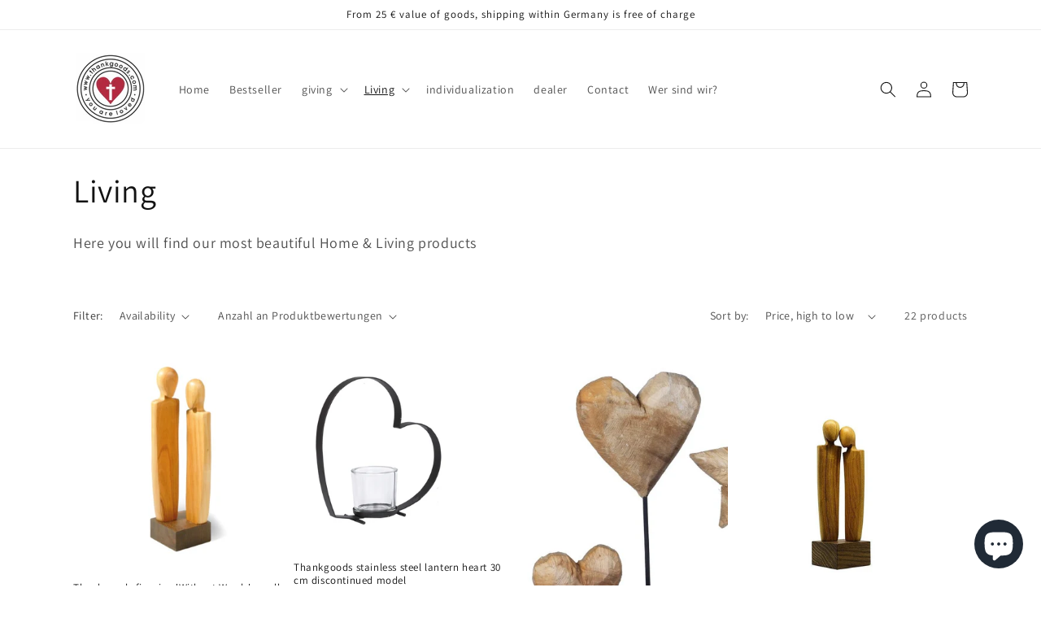

--- FILE ---
content_type: application/javascript
request_url: https://app.uptain.de/v2/configs/wGaheCOa7mWXB7XZ/en
body_size: 158
content:
//{"shopToken":"wGaheCOa7mWXB7XZ","stage":"live","language":"en","deviceType":"desktop","systemStage":"v2","created":"2026-01-13T21:40:52.317Z"}
window._upEventBus.publish("uptain.start",{events:[],successUrlFilter:[],popups:[],tracking:{},activationApiVersion:1,surveyFormsConfiguration:{enabled:!1},whatsappConfiguration:{enabled:!1},newsletter:[]});